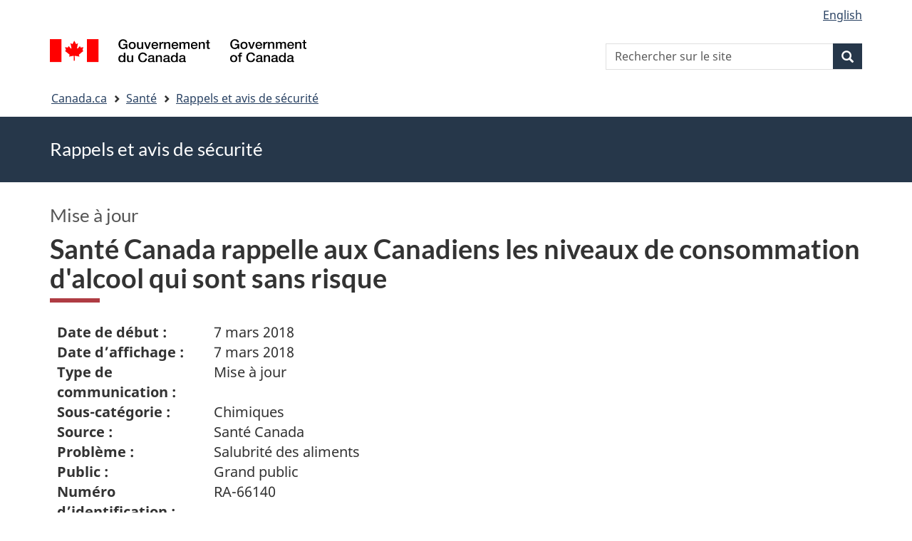

--- FILE ---
content_type: text/html; charset=UTF-8
request_url: https://recalls-rappels.canada.ca/fr/avis-rappel/sante-canada-rappelle-canadiens-niveaux-consommation-alcool-qui-sont-sans-risque-0
body_size: 6957
content:
<!DOCTYPE html>
<!--[if lt IE 9]><html lang="fr" dir="ltr" prefix="content: http://purl.org/rss/1.0/modules/content/  dc: http://purl.org/dc/terms/  foaf: http://xmlns.com/foaf/0.1/  og: http://ogp.me/ns#  rdfs: http://www.w3.org/2000/01/rdf-schema#  schema: http://schema.org/  sioc: http://rdfs.org/sioc/ns#  sioct: http://rdfs.org/sioc/types#  skos: http://www.w3.org/2004/02/skos/core#  xsd: http://www.w3.org/2001/XMLSchema# " class="no-js"><![endif]-->
<!--[if gt IE 8]><!-->
<html lang="fr" dir="ltr" prefix="content: http://purl.org/rss/1.0/modules/content/  dc: http://purl.org/dc/terms/  foaf: http://xmlns.com/foaf/0.1/  og: http://ogp.me/ns#  rdfs: http://www.w3.org/2000/01/rdf-schema#  schema: http://schema.org/  sioc: http://rdfs.org/sioc/ns#  sioct: http://rdfs.org/sioc/types#  skos: http://www.w3.org/2004/02/skos/core#  xsd: http://www.w3.org/2001/XMLSchema# " class="no-js">
<!--<![endif]-->
  <head>
    <meta charset="utf-8" />
<script src="//assets.adobedtm.com/be5dfd287373/0127575cd23a/launch-f7c3e6060667.min.js"></script>
<script async src="https://www.googletagmanager.com/gtag/js?id=G-4G0Q3KXLHS"></script>
<script>window.dataLayer = window.dataLayer || [];function gtag(){dataLayer.push(arguments)};gtag("js", new Date());gtag("set", "developer_id.dMDhkMT", true);gtag("config", "G-4G0Q3KXLHS", {"groups":"default","linker":{"domains":["recalls-rappels.canada.ca"]},"page_placeholder":"PLACEHOLDER_page_location","allow_ad_personalization_signals":false});gtag("config", "UA-21671527-4", {"groups":"default","linker":{"domains":["recalls-rappels.canada.ca"]},"page_placeholder":"PLACEHOLDER_page_path","allow_ad_personalization_signals":false});</script>
<meta name="description" content="Date de début : 7 mar" />
<meta name="keywords" content="rappels, avis, avis de sécurité, mise en garde, retrait, Substances chimiques, Aliments" />
<link rel="canonical" href="https://recalls-rappels.canada.ca/fr/avis-rappel/sante-canada-rappelle-canadiens-niveaux-consommation-alcool-qui-sont-sans-risque-0" />
<link rel="image_src" href="/sites/default/files/2022-05/21-21-2921-RSA-Generic-TW-FR-02.png" />
<meta name="google" content="Fzix_kgZMZzHAoCK-HBQRIQI_id5sGSKx4hv4k9YGb4" />
<meta name="dcterms.title" content="Santé Canada rappelle aux Canadiens les niveaux de consommation d&#039;alcool qui sont sans risque - Rappels, avis et avis de sécurité – Canada.ca" />
<meta name="dcterms.creator" content="Gouvernement du Canada, Santé Canada, Direction générale des communications et des affaires publiques, Direction des affaires publiques" />
<meta name="dcterms.subject" content="Substances chimiques, Aliments" title="gccore" />
<meta name="dcterms.publisher" content="Gouvernement du Canada, Santé Canada, Direction générale des communications et des affaires publiques" />
<meta name="dcterms.language" content="fra" title="ISO639-2/T" />
<meta name="dcterms.accessRights" content="2" />
<meta name="dcterms.modified" content="2018-03-07" title="W3CDTF" />
<meta name="dcterms.issued" content="2021-10-27" title="W3CDTF" />
<meta name="dcterms.spatial" content="Canada" />
<meta name="dcterms.audience" content="Grand public" />
<meta data-gc-analytics-owner="HC|CPAB|Communications and Public Affairs Branch|N/A" />
<meta data-gc-analytics-topic="Consumer products:Food|Chemicals|N/A|N/A" />
<meta name="Generator" content="Drupal 10 (https://www.drupal.org)" />
<meta name="MobileOptimized" content="width" />
<meta name="HandheldFriendly" content="true" />
<meta name="viewport" content="width=device-width, initial-scale=1.0" />
<noscript><link rel="stylesheet" href="/libraries/wet-boew/css/noscript.min.css" />
</noscript><meta name="dcterms.service" content="HC-SC_Recalls-Rappels" />
<link rel="icon" href="/themes/custom/gcext_wxt/favicon.ico" type="image/vnd.microsoft.icon" />
<link rel="alternate" hreflang="en" href="https://recalls-rappels.canada.ca/en/alert-recall/health-canada-reminds-canadians-about-safe-levels-alcohol-consumption" />
<link rel="alternate" hreflang="fr" href="https://recalls-rappels.canada.ca/fr/avis-rappel/sante-canada-rappelle-canadiens-niveaux-consommation-alcool-qui-sont-sans-risque-0" />

    <title>Santé Canada rappelle aux Canadiens les niveaux de consommation d&#039;alcool qui sont sans risque | SGC RAS</title>
    <link rel="stylesheet" media="all" href="/sites/default/files/css/css_1FCDnbD1fNlE5kHM3tD7TAPniONw6b0LZlEJCPGxppY.css?delta=0&amp;language=fr&amp;theme=gcext_wxt&amp;include=eJxlykEKgEAIAMAPGT5p0XArSlxUsP19nbp0HYbNMtJpYHdSKfMTYkaKIlMIlHA318bf-wnUne062Mkn5i4qy7a-6wGYkiSK" />
<link rel="stylesheet" media="all" href="/sites/default/files/css/css_WibVqX-D8pjqOQVxMNk0RIJrC1huYpnOo4oqBpg2Irw.css?delta=1&amp;language=fr&amp;theme=gcext_wxt&amp;include=eJxlykEKgEAIAMAPGT5p0XArSlxUsP19nbp0HYbNMtJpYHdSKfMTYkaKIlMIlHA318bf-wnUne062Mkn5i4qy7a-6wGYkiSK" />

    <script src="https://use.fontawesome.com/releases/v5.13.1/js/all.js" defer crossorigin="anonymous"></script>
<script src="https://use.fontawesome.com/releases/v5.13.1/js/v4-shims.js" defer crossorigin="anonymous"></script>

  </head>
  <body class="path-node page-node-type-recall has-glyphicons gcext-wxt theme-gcweb">
    <nav>
      <ul id="wb-tphp">
        <li class="wb-slc">
          <a class="wb-sl" href="#wb-cont">
            Passer au contenu principal
          </a>
        </li>
        <li class="wb-slc">
          <a class="wb-sl" href="#wb-info">
            Passer à « Au sujet du gouvernement »
          </a>
        </li>
      </ul>
    </nav>
    
      <div class="dialog-off-canvas-main-canvas" data-off-canvas-main-canvas>
    
  
        <header class="navbar navbar-default" id="navbar">
      <div id="wb-bnr" class="container">
        <div class="row">
          <section id="wb-lng" class="col-xs-3 col-sm-12 pull-right text-right">
            <h2 class="wb-inv">Sélection de la langue</h2>
              <div class="region region-language-toggle">
    <section class="language-switcher-language-url block block-wxt-library block-wxt-language-blocklanguage-interface clearfix" id="block-gcext-wxt-languageswitcher" data-block-plugin-id="wxt_language_block:language_interface">
  
    

      <ul class="links list-inline mrgn-bttm-none">                    <li data-drupal-language="en" data-drupal-link-system-path="node/60728" class="en"><a href="/en/alert-recall/health-canada-reminds-canadians-about-safe-levels-alcohol-consumption" class="language-link" lang="en" hreflang="en" data-drupal-link-system-path="node/60728"><span class="hidden-xs">English</span><abbr title="English" class="visible-xs h3 mrgn-tp-sm mrgn-bttm-0 text-uppercase">en</abbr></a></li></ul>
  </section>

  </div>

          </section>
            <div class="region col-xs-9 col-sm-5 col-md-4 region-banner">
      <div class="brand">
    <a href="https://canada.ca">
      <img id="header-logo" src='/libraries/theme-gcweb/assets/sig-blk-fr.svg' alt="Gouvernement du Canada" />
    </a>
  </div>

  </div>

            <div class="region col-lg-offset-4 col-md-offset-4 col-sm-offset-2 col-xs-12 col-sm-5 col-md-4 region-search">
    <section  class="wxt-search-api-block-form block clearfix text-right" data-drupal-selector="wxt-search-api-block-form" novalidate="novalidate" id="wb-srch" data-block-plugin-id="wxt_search_form_block">
	
			<h2 class="block-title">Recherche</h2>
		

			<form action="/fr/recherche/site" method="get" id="wxt-search-api-block-form" accept-charset="UTF-8" class="search-form search-block-form form-inline" role="search">
  <div class="form-item js-form-item form-type-search js-form-type-search form-item-search-api-fulltext js-form-item-search-api-fulltext form-no-label form-group">
      <label for="wb-srch-q" class="control-label sr-only">Rechercher sur le site</label>
  
  
  <input data-drupal-selector="wb-srch-q" class="form-search form-control" placeholder="Rechercher sur le site" type="search" id="wb-srch-q" name="search_api_fulltext" value="" size="27" maxlength="128" />

  
  
  </div>
<div class="submit form-group js-form-wrapper form-wrapper" data-drupal-selector="edit-submit-container" id="edit-submit-container"><button class="btn-primary button js-form-submit form-submit btn icon-before" data-drupal-selector="wb-srch-sub" type="submit" id="wb-srch-sub" name="op" value="" title="Recherche"><span class="icon glyphicon glyphicon-search" aria-hidden="true"></span><span class="wb-inv">Recherche</span></button></div>

</form>

	</section>

  </div>

        </div>
      </div>
      <nav class="site-menu">
              <nav id="wb-bc" property="breadcrumb" aria-labelledby="breadcrumbTitle">
    <h2 id="breadcrumbTitle">Vous êtes ici</h2>
    <div class="container">
      <ol class="breadcrumb">
                  <li >
                          <a href="https://www.canada.ca/fr.html">Canada.ca</a>
                      </li>
                  <li >
                          <a href="https://www.canada.ca/fr/services/sante.html">Santé</a>
                      </li>
                  <li >
                          <a href="/fr">Rappels et avis de sécurité</a>
                      </li>
              </ol>
  </div>
</nav>



      </nav>
        <div class="region region-breadcrumb">
    
<div id="block-rsamsheader" data-block-plugin-id="block_content:04f07751-34db-4cb9-acea-056a549388b5" class="block block-block-content block-block-content04f07751-34db-4cb9-acea-056a549388b5 clearfix">
  
    

      
            <div class="field field--name-body field--type-text-with-summary field--label-hidden field--item"><div class="row row-no-gutters">
<div class="col-md-12 banner-top">
<div class="container">
<p><span class="h1-not" id="title" property="name">Rappels et avis de sécurité</span></p>
</div>
</div>
</div>
</div>
      
  </div>

  </div>

    </header>
  

  <div class="container">
    <div class="row">

            
            
                  <main property="mainContentOfPage"  class="col-md-12 main-container container js-quickedit-main-content">

                                <div class="region region-header">
            <div class="h3" id="wb-cont-nav">Mise à jour</div>
  
      <h1 class="gc-thickline" id="wb-cont">
<span>  Santé Canada rappelle aux Canadiens les niveaux de consommation d&#039;alcool qui sont sans risque </span>
</h1>
  
<div data-drupal-messages-fallback class="hidden"></div>

  </div>

              
      <section>

                
                
                                      
                  
        
                          <a id="main-content"></a>
            <div class="region region-content">
        <div class="recall-alert-body">
    
            <div class="field field--name-body field--type-text-with-summary field--label-hidden field--item"><div id="cn-centre-col-inner">
			<!-- Content title begins / D&eacute;but du titre du contenu -->
			
			<!-- Add TC disclaimers -->
						
            

<!-- revision 1205 -->


<link rel="stylesheet" type="text/css" href="/recall-alert-rappel-avis/css/awr_details.css"><link rel="stylesheet" type="text/css" href="/recall-alert-rappel-avis/css/recent_awrs.css"><div class="grid-12 span-12 breake_word widthfull" id="awr_details_container">
	
						
	
	 
	
	<dl class="dlSide width65 " id="awr_details_header_container"><dt class=" paddingNone">Date de début :</dt>
			<dd class="paddingNone">7 mars 2018</dd>				
		 
			<dt class=" paddingNone">Date d’affichage :</dt>
			<dd class="paddingNone">7 mars 2018</dd>				
		 
			<dt class=" paddingNone">Type de communication :</dt>
			<dd class="paddingNone">Mise à jour</dd>				
		 
			<dt class=" paddingNone">Sous-catégorie :</dt>
			<dd class="paddingNone">Chimiques</dd>				
		 
			<dt class=" paddingNone">Source :</dt>
			<dd class="paddingNone">Santé Canada</dd>				
		 
			<dt class=" paddingNone">Problème :</dt>
			<dd class="paddingNone">Salubrité des aliments</dd>				
		 
			<dt class=" paddingNone">Public :</dt>
			<dd class="paddingNone">Grand public</dd>				
		 
			<dt class=" paddingNone">Numéro d’identification :</dt>
			<dd class="paddingNone">RA-66140</dd>				
			</dl><div class="clearfix"></div>
	
			
		<ul class="anchor"><li><a href="#issue-problem">
									Problème 						</a>
					</li>
							
				
		</ul><div class="clearfix"></div>
		
	<div class="clearfix"></div>				
						
			<h2 class="mrgn-bttm-sm mrgn-tp-sm" id="issue-problem">Problème </h2>		
			
			<p>
 7&nbsp;mars 2018<br>
 Ottawa<br>
 Santé Canada</p>
<p>
 À la suite d’une récente tragédie survenue au Québec, où les médias ont rapporté que la mort d’une jeune fille de 14 ans pourrait être liée à la consommation d’une boisson sucrée alcoolisée, Santé Canada rappelle aux Canadiens, surtout aux jeunes et aux jeunes adultes, les risques associés à la consommation de boissons à forte teneur en alcool offertes en format individuel de grande taille.</p>
<p>
 Bon nombre de produits alcoolisés vendus en format individuel sont très aromatisés et très sucrés, ce qui pourrait empêcher les consommateurs de se rendre compte de la quantité d’alcool qu’ils consomment véritablement. Certains de ces produits contiennent, en une seule portion, plus de trois consommations normales. Santé Canada recommande la prudence aux adultes qui consomment ces boissons et conseillent aux parents de parler à leurs adolescents des risques liés à la consommation d’alcool. Pour en savoir plus, veuillez consulter les <a href="http://www.ccsa.ca/fra/topics/alcohol/drinking-guidelines/pages/default.aspx ">Directives de consommation d’alcool à faible risque du Canada</a>.</p>
<h2>
 Les boissons énergisantes et l’alcool ne font pas bon ménage</h2>
<p>
 Le produit lié au récent drame n’était pas considéré comme <a href="https://www.canada.ca/fr/sante-canada/services/aliments-nutrition/aliments-vendus-comme-produits-sante-naturels/boissons-energisantes-contenant-cafeine.html">une boisson énergisante contenant de la caféine</a> (ce type de boisson ne peut pas contenir de l’alcool). Santé Canada déconseille aux Canadiens de consommer des boissons énergisantes avec de l’alcool, une pratique qui a gagné en popularité ces dernières années. Lorsque les gens combinent des boissons énergisantes contenant de la caféine avec de l’alcool, il se peut qu’ils ne ressentent pas tous les symptômes de l’intoxication, plus particulièrement la somnolence associée à la consommation d’alcool.</p>
<p>
 Santé Canada exige que l’étiquette des boissons énergisantes contenant de la caféine porte une mise en garde contre la consommation de ces produits avec de l’alcool. Le Ministère ne permet pas la vente de boissons énergisantes contenant de la caféine qui sont prémélangées avec de l’alcool.</p>
<p>
 Santé Canada est en contact avec les autorités québécoises et collabore avec l’Agence canadienne d’inspection des aliments pour en savoir plus sur le produit susceptible d’être en cause dans la mort de la jeune fille et sur les produits similaires offerts sur le marché. Le Ministère évalue également l’innocuité des boissons alcoolisées vendues en format individuel de grande taille et il prendra les mesures qui s’imposent afin de protéger la santé et la sécurité des Canadiens.</p>
<h2>
 Produits connexes</h2>
<ul class="noBullet"><li>
  <a href="https://www.canada.ca/fr/sante-canada/services/toxicomanie/abus-alcool.html">Consommation problématique d'alcool</a></li>
 <li>
  <a href="http://www.ccsa.ca/fra/topics/alcohol/drinking-guidelines/pages/default.aspx">Directives de consommation d'alcool à faible risque du Canada</a></li>
 <li>
  <a href="https://www.canada.ca/fr/sante-publique/services/publications/rapport-administrateur-en-chef-sante-publique-sur-etat-sante-publique-au-canada/2015-consommation-alcool-canada.html">Rapport de l'administrateur en chef de la santé publique sur l'état de la santé publique au Canada, 2015&nbsp;: La consommation d'alcool au Canada</a></li>
 <li>
  <a href="https://www.canada.ca/fr/sante-canada/services/aliments-nutrition/aliments-vendus-comme-produits-sante-naturels/boissons-energisantes-contenant-cafeine.html">Boissons énergisantes contenant de la caféine</a></li>
 <li>
  <a href="http://www.inspection.gc.ca/aliments/etiquetage/l-etiquetage-des-aliments-pour-l-industrie/alcool/fra/1392909001375/1392909133296">Exigences en matière d'étiquetage des boissons alcoolisées</a></li>
</ul></div>




    <!-- Date Modified begins / D&eacute;but de la date de modification -->
            <div class="clearfix"></div>
    <!-- Date Modified ends / Fin de la date de modification -->

        </div></div>
      
  </div>


  </div>

          
  <div class="pagedetails region container region-content-footer">
    <div class="row">
      
<div id="block-gcext-wxt-pagefeedbackblock" class="col-sm-9 col-md-10 col-lg-10 block block-wxt-library block-wxt-page-feedback clearfix" data-block-plugin-id="wxt_page_feedback">
  
    

      <div class="wb-disable-allow" data-ajax-replace="https://www.canada.ca/etc/designs/canada/wet-boew/assets/feedback/page-feedback-fr.html" data-feedback-theme="AboutGov"></div>
  </div>

<div id="block-datemodifiedfield-date-publishedblock" class="col-md-12 block block-gcext block-op-date-modified clearfix" data-block-plugin-id="op_date_modified">
  
    

      <div class="datemod mrgn-bttm-lg"><dl id="wb-dtmd">
<dt>Date de modification :</dt>
<dd><time property="dateModified">2018-03-07</time></dd></dl></div>
  </div>

    </div>
  </div>

              </section>

      </main>

                        
                        
    </div>
  </div>



            <footer id="wb-info">
        <div class="landscape">
            <div class="region region-footer">
    <div class="gc-main-footer">
  <nav id="block-hautdepieddepage" data-block-plugin-id="menu_block:footer-top-fr" class="container wb-navcurr">
    
    <h3>Gouvernement du Canada</h3>
    
          <ul class="list-unstyled colcount-sm-2 colcount-md-3">
      
    
                        <li >
        <a href="https://www.canada.ca/fr/contact.html">Toutes les coordonnées</a>
                          </li>
                              <li >
        <a href="https://www.canada.ca/fr/gouvernement/min.html">Ministères et organismes</a>
                          </li>
                              <li >
        <a href="https://www.canada.ca/fr/gouvernement/systeme.html">À propos du gouvernement</a>
                          </li>
          
  


      </ul>
      </nav>
</div>
<div class="gc-main-footer">
  <nav id="block-pieddepage" data-block-plugin-id="menu_block:footer-fr" class="container wb-navcurr pad-tp-0">
    
    <h4>
      <span class="wb-inv">Thèmes et sujets</span>
    </h4>
    
          <ul class="list-unstyled colcount-sm-2 colcount-md-3">
      
                          <li role="presentation">
        <a href="https://www.canada.ca/fr/services/emplois.html" role="menuitem">Emplois</a>
                          </li>
                        <li role="presentation">
        <a href="https://www.canada.ca/fr/services/immigration-citoyennete.html" role="menuitem">Immigration et citoyenneté</a>
                          </li>
                        <li role="presentation">
        <a href="https://voyage.gc.ca/" role="menuitem">Voyage et tourisme</a>
                          </li>
                        <li role="presentation">
        <a href="https://www.canada.ca/fr/services/entreprises.html" role="menuitem">Entreprises</a>
                          </li>
                        <li role="presentation">
        <a href="https://www.canada.ca/fr/services/prestations.html" role="menuitem">Prestations</a>
                          </li>
                        <li role="presentation">
        <a href="https://www.canada.ca/fr/services/sante.html" role="menuitem">Santé</a>
                          </li>
                        <li role="presentation">
        <a href="https://www.canada.ca/fr/services/impots.html" role="menuitem">Impôts</a>
                          </li>
                        <li role="presentation">
        <a href="https://www.canada.ca/fr/services/environnement.html" role="menuitem">Environnement et ressources naturelles</a>
                          </li>
                        <li role="presentation">
        <a href="https://www.canada.ca/fr/services/defense.html" role="menuitem">Sécurité nationale et défense</a>
                          </li>
                        <li role="presentation">
        <a href="https://www.canada.ca/fr/services/culture.html" role="menuitem">Culture, histoire et sport</a>
                          </li>
                        <li role="presentation">
        <a href="https://www.canada.ca/fr/services/police.html" role="menuitem">Services de police, justice et urgences</a>
                          </li>
                        <li role="presentation">
        <a href="https://www.canada.ca/fr/services/transport.html" role="menuitem">Transport et infrastructure</a>
                          </li>
                        <li role="presentation">
        <a href="https://www.international.gc.ca/world-monde/index.aspx?lang=fra" role="menuitem">Le Canada et le monde</a>
                          </li>
                        <li role="presentation">
        <a href="https://www.canada.ca/fr/services/finance.html" role="menuitem">Argent et finance</a>
                          </li>
                        <li role="presentation">
        <a href="https://www.canada.ca/fr/services/science.html" role="menuitem">Science et innovation</a>
                          </li>
                        <li role="presentation">
        <a href="https://www.canada.ca/fr/services/autochtones.html" role="menuitem">Autochtones</a>
                          </li>
                        <li role="presentation">
        <a href="https://www.canada.ca/fr/services/veterans-militaire.html" role="menuitem">Vétérans et militaires</a>
                          </li>
                        <li role="presentation">
        <a href="https://www.canada.ca/fr/services/jeunesse.html" role="menuitem">Jeunesse</a>
                          </li>
                


      </ul>
      </nav>
</div>

  </div>

        </div>
        <div class="brand">
          <div class="container">
            <div class="row ">
                <div class="region region-branding">
    <nav role="navigation" aria-labelledby="block-marquedusite-menu" id="block-marquedusite" data-block-plugin-id="menu_block:brand-fr" class="col-md-10 ftr-urlt-lnk">
            
  <h2 class="visually-hidden wb-inv" id="block-marquedusite-menu">À propos de ce site</h2>
  

        
        <ul>
                        <li>
        <a href="https://www.canada.ca/fr/sociaux.html">Médias sociaux</a>
                  </li>
                        <li>
        <a href="https://www.canada.ca/fr/mobile.html">Applications mobiles</a>
                  </li>
                        <li>
        <a href="https://www.canada.ca/fr/gouvernement/a-propos.html">À propos de Canada.ca</a>
                  </li>
                        <li>
        <a href="https://www.canada.ca/fr/transparence/avis.html">Avis</a>
                  </li>
                        <li>
        <a href="https://www.canada.ca/fr/transparence/confidentialite.html">Confidentialité</a>
                  </li>
        </ul>
  


  </nav>

  </div>

              <div class="col-xs-6 visible-sm visible-xs tofpg">
                <a href="#wb-cont">Haut de la page<span class="glyphicon glyphicon-chevron-up"></span></a>
              </div>
              <div class="col-xs-6 col-md-2 text-right">
                <img src='/libraries/theme-gcweb/assets/wmms-blk.svg' alt='Symbole du gouvernement du Canada' />
              </div>
            </div>
          </div>
        </div>
      </footer>
      
  </div>

    <script>_satellite.pageBottom();</script>
    <script type="application/json" data-drupal-selector="drupal-settings-json">{"path":{"baseUrl":"\/","pathPrefix":"fr\/","currentPath":"node\/60728","currentPathIsAdmin":false,"isFront":false,"currentLanguage":"fr"},"pluralDelimiter":"\u0003","suppressDeprecationErrors":true,"ckeditorheight":{"offset":1,"line_height":1.5,"unit":"em","disable_autogrow":false},"google_analytics":{"account":"G-4G0Q3KXLHS","trackDomainMode":2,"trackCrossDomains":["recalls-rappels.canada.ca"]},"bootstrap":{"forms_has_error_value_toggle":1,"modal_animation":1,"modal_backdrop":"true","modal_focus_input":1,"modal_keyboard":1,"modal_select_text":1,"modal_show":1,"modal_size":"","popover_enabled":1,"popover_animation":1,"popover_auto_close":1,"popover_container":"body","popover_content":"","popover_delay":"0","popover_html":0,"popover_placement":"right","popover_selector":"","popover_title":"","popover_trigger":"click"},"ajaxTrustedUrl":{"\/fr\/recherche\/site":true},"user":{"uid":0,"permissionsHash":"bf8952d6e746b743a2ed94204dcf47a3386c2bdbb4d6338c68999b02cbbac87d"},"ajax":[]}</script>
<script src="/sites/default/files/js/js_A2NDchLtRXBfa_Vc9gjF6VXpRfs5NUo8Aus5rVcXOSY.js?scope=footer&amp;delta=0&amp;language=fr&amp;theme=gcext_wxt&amp;include=eJx9zksOwyAMBNALETgSMtQhSAYj2w3N7dtNm36k7kZvZjGJ2dQERkjPFIdgrL2ae1EYPHhHcZkFw0WuA8hnJoKh6FbuBhOVG4a37HUv_zqvW22uMBfCCB3osJo1fIObmFaWFs83P-LmzSLVJCBHsA0bLiU_Vh8-0ZbEOO9ne2EZ"></script>
<script src="/libraries/wet-boew/js/wet-boew.min.js?t5wfu4"></script>
<script src="/sites/default/files/js/js_nnYPpzJSJoRFi1mBqYiuE2JpBi_xrIJBxco5LLIzZcg.js?scope=footer&amp;delta=2&amp;language=fr&amp;theme=gcext_wxt&amp;include=eJx9zksOwyAMBNALETgSMtQhSAYj2w3N7dtNm36k7kZvZjGJ2dQERkjPFIdgrL2ae1EYPHhHcZkFw0WuA8hnJoKh6FbuBhOVG4a37HUv_zqvW22uMBfCCB3osJo1fIObmFaWFs83P-LmzSLVJCBHsA0bLiU_Vh8-0ZbEOO9ne2EZ"></script>
<script src="/libraries/theme-gcweb/js/theme.min.js?t5wfu4"></script>

  </body>
</html>
